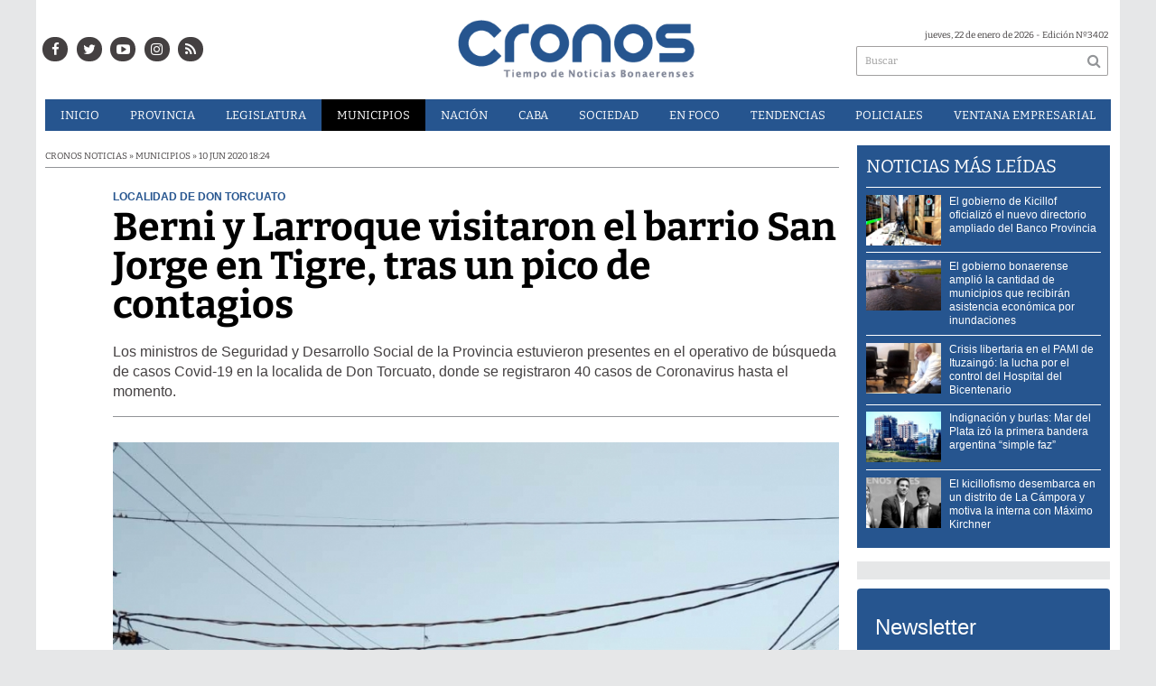

--- FILE ---
content_type: application/javascript; charset=utf-8
request_url: https://v3.esmsv.com/form/renderwidget/format/widget/AdministratorID/111140/FormID/1
body_size: 6376
content:
document.write('<style> /** * GENERAL */ #subscription-697230eca9150 { border-style: solid; border-width: 0px; border-radius: 4px; border-color: #eeeeee; width: 100%; background-color: #26558f; padding: 20px 20px; margin: 10px 0px; line-height: 1.4; max-width: 600px; margin: 0 auto; box-sizing: border-box; position: relative; } #subscription-697230eca9150 form { display: block; z-index: 1; } #subscription-697230eca9150 * {box-sizing: border-box; *behavior: url(https://v3.esmsv.com/assets/common/boxsizing.htc);} #subscription-697230eca9150 p { font-weight: 300; font-size: 16px; padding: 6px 0px; margin: 0; word-wrap: break-word; white-space: -moz-pre-wrap; white-space: pre-wrap; } /** * FORM FEEDBACK */ #subscription-697230eca9150 .subscription-form-feedback { border-radius: 4px; top: -0px; left: -0px; right: -0px; bottom: -0px; background-color: #f4f4f4; visibility: hidden; position: absolute; z-index: 100; transition: linear 250ms all; -webkit-transition: linear 250ms all; opacity : 0; -ms-filter : progid:DXImageTransform.Microsoft.Alpha(Opacity=0); filter : alpha(opacity=0); } #subscription-697230eca9150 .subscription-form-feedback.subscription-form-feedback-active { visibility: visible; opacity : 1; -ms-filter : progid:DXImageTransform.Microsoft.Alpha(Opacity=100); filter : alpha(opacity=100); } #subscription-697230eca9150 .subscription-form-feedback > div {display: table; height: 100%; width: 75%; margin: 0 auto;} #subscription-697230eca9150 .subscription-form-feedback > div > div {display: table-cell; vertical-align: middle; text-align: center;} #subscription-697230eca9150 .subscription-form-feedback h1 { font-family: \'Open Sans\', sans-serif; font-size: 24px; font-weight: 600; color: #172328; } #subscription-697230eca9150 .subscription-form-feedback h1 small {font-size: 0.65em;} #subscription-697230eca9150 .subscription-form-feedback p { font-family: \'Open Sans\', sans-serif; font-size: 14px; } /** * FORM LABEL */ #subscription-697230eca9150 .subscription-form-control, #subscription-697230eca9150 .subscription-form-captcha{ position: relative; display: block; top: 0px; left: 0px; } #subscription-697230eca9150 .subscription-form-captcha a { font-family: \'Open Sans\', sans-serif; font-size: 14px; font-weight: 600; padding-bottom: 1px; border-bottom: 1px solid #00819F; text-decoration: none; vertical-align: top; margin: 13px; display: inline-block; } #subscription-697230eca9150 .subscription-form-captcha img { width: 181px; border-radius: 4px; } #subscription-697230eca9150 .subscription-form-captcha a, .subscription-form-captcha a:visited, .subscription-form-captcha a:hover, .subscription-form-captcha a:active { color: #00819F; } #subscription-697230eca9150 .subscription-form-label { font-size: 16px; color: #383839; width: 100%; display: inline-block; text-align: left; margin-top: 10px; font-family: Arial, Helvetica, sans-serif; } /** * PLACEHOLDER */ #subscription-697230eca9150 .subscription-form-placeholder { font-size: 16px; font-family: Arial, Helvetica, sans-serif; color : #333; line-height: 40px; border-width: 1px; text-align: left; border-color: transparent; border-style: solid; opacity : 0.6; -ms-filter : progid:DXImageTransform.Microsoft.Alpha(Opacity=60); filter : alpha(opacity=60); position : absolute; top : 10px; left: 0px; padding: 0 10px; text-overflow : ellipsis; overflow : hidden; white-space : nowrap; width : 100%; cursor : text; pointer-events : none; -webkit-user-select : none; -khtml-user-select : none; -moz-user-select : none; -o-user-select : none; user-select : none; } /** * INPUT TEXT, SELECT */ #subscription-697230eca9150 .subscription-form-text {cursor : text;} #subscription-697230eca9150 .subscription-form-text { cursor : text; font-family : Arial, Helvetica, sans-serif; font-size: 16px; font-weight: 300; font-style: normal; color: #383838; text-decoration: none; text-align: left; width: 100%; height: 40px; min-height: 40px; margin: 10px 0px; padding: 0 10px; background-color: #ffffff; border-radius: 4px; border-color: #9c9c9c; border-width: 1px; vertical-align: text-top; border-style: solid; display: inline-block; } #subscription-697230eca9150 select { cursor : pointer; font-family : Arial, Helvetica, sans-serif; font-size: 16px; font-weight: 300; font-style: normal; color: #333; text-decoration: none; text-align: left; width: 100%; height: 40px; margin: 10px 0px; padding: 0 10px; background-color: #ffffff; border-radius: 4px; border-color: #9c9c9c; border-width: 1px; border-style: solid; display: inline; } /** * TEXTAREA */ #subscription-697230eca9150 textarea { font-family : Arial, Helvetica, sans-serif; font-size: 16px; font-weight: 300; font-style: normal; color: #383838; text-decoration: none; text-align: left; width: 100%; margin: 10px 0px; padding: 6px 10px; background-color: #ffffff; border-radius: 4px; border-color: #9c9c9c; border-width: 1px; border-style: solid; resize: vertical; display: inline; cursor: text; } /** * SUBMIT */ #subscription-697230eca9150 input[type="submit"].submitting { -ms-filter: "progid:DXImageTransform.Microsoft.Alpha(Opacity=40)"; filter: alpha(opacity=40); opacity: 0.4; } /** * FIELD ERROR */ #subscription-697230eca9150 .subscription-form-field-error { /*position: absolute; top: 0px; left: 0px; right: 0px; bottom: 0px; border: 2px solid rgb(178, 63, 27); background-color: rgb(240, 103, 33); border-radius: 7px; margin: 10px 0; border-radius: 4px; cursor: pointer;*/ display: none; } #subscription-697230eca9150 .subscription-form-field-error b { font-family: arial; color: #c9302c; /* V4 log error color */ font-weight: bold; font-size: 30px; float: left; margin: -6px 5px 0px 3px; } #subscription-697230eca9150 .subscription-form-field-error p { color: #c9302c; /* V4 log error color */ text-align: left; font-size: 16px; line-height: 16px; } #subscription-697230eca9150 .subscription-form-error-log { border-color: #c9302c; /* V4 log error color */ } #subscription-697230eca9150 .subscription-form-error-placeholder { color: #c9302c; /* V4 log error color */ } /** * CAPTCHA ERROR */ #subscription-697230eca9150 .subscription-form-captcha-error { display: none; } #subscription-697230eca9150 .subscription-form-captcha-error p { color: #c9302c; /* V4 log error color */ text-align: center; font-size: 16px; line-height: 16px; } /** * POWERED BY */ #subscription-697230eca9150 .poweredBy { display: inline-block; margin: 35px 0 5px; } #subscription-697230eca9150 .poweredBy img {vertical-align: middle;} /** * CHECKBOX, RADIO */ #subscription-697230eca9150 label.checkbox-form-es, #subscription-697230eca9150 label.radio-form-es {cursor: pointer;display: block;overflow: hidden;margin: 15px 0;-webkit-touch-callout: none;-webkit-user-select: none;-khtml-user-select: none;-moz-user-select: none;-ms-user-select: none;user-select: none;} #subscription-697230eca9150 label.checkbox-form-es span, #subscription-697230eca9150 label.radio-form-es span { line-height: 19px; float: left; margin-right: 10px; color: #383838; font-size: 16px; font-family: Arial, Helvetica, sans-serif; font-weight: 300; } #subscription-697230eca9150 input[type=checkbox], #subscription-697230eca9150 input[type=radio]{display:none;} #subscription-697230eca9150 input[type=checkbox] + div { background-color: #ffffff; border-width: 1px; border-color: #9c9c9c; border-style: solid; box-shadow: 0 1px 2px rgba(0,0,0,0.05), inset 0px -15px 10px -12px rgba(0,0,0,0.05); padding: 9px; border-radius: 3px; display: inline-block; position: relative; float: left; margin-right: 10px; line-height: 18px; font-size: 18px; } #subscription-697230eca9150 input[type=checkbox]:checked + div { box-shadow: 0 1px 2px rgba(0,0,0,0.05), inset 0px -15px 10px -12px rgba(0,0,0,0.05), inset 15px 10px -12px rgba(255,255,255,0.1); color: #383838; } #subscription-697230eca9150 input[type=checkbox]:checked + div:after { content: \'✔ \'; font-size: 14px; position: absolute; top: 0px; left: 3px; color: #99a1a7; } #subscription-697230eca9150 .radio-form-es input[type=radio]:checked + div { background-color: #ffffff; color: #9c9c9c; border: 1px solid; border-color: #9c9c9c; } #subscription-697230eca9150 .radio-form-es input[type=radio] + div { -webkit-appearance: none; background-color: #ffffff; border-width: 1px; border-color: #9c9c9c; border-style: solid; box-shadow: 0 1px 2px rgba(0,0,0,0.05), inset 0px -15px 10px -12px rgba(0,0,0,0.05); padding: 9px; border-radius: 50px; display: inline-block; position: relative; float: left; margin-right: 10px; } #subscription-697230eca9150 .radio-form-es input[type=radio]:checked + div:after { content: \' \'; width: 12px;height: 12px;border-radius: 50px;position: absolute;top: 3px; background: #9c9c9c; box-shadow: inset 0px 0px 10px rgba(0,0,0,0.3); text-shadow: 0px; left: 3px; font-size: 32px; } </style> <div id="subscription-697230eca9150"> <div class="subscription-form-feedback subscription-form-feedback-success"> <div> <div> <img src="https://v3.esmsv.com/assets/form/ok.png" alt="suscripción realizada"/><br> <h1>¡Te has suscrito correctamente!</h1> </div> </div> </div> <div class="subscription-form-feedback subscription-form-feedback-double"> <div> <div> <img src="https://v3.esmsv.com/assets/common/check.png" alt="confirmar suscripción por email" width="50" /><br> <h1>Te enviamos un correo electrónico para confirmar tu suscripción.</h1> <p>Por favor revisa tu cuenta para confirmar que quieres formar parte de nuestra lista de contactos.</p> </div> </div> </div> <div class="subscription-form-feedback subscription-form-feedback-error"> <div> <div> <img src="https://v3.esmsv.com/assets/form/error.png" alt="error al suscribirse"/><br> <h1>Hubo un error intentando realizar la suscripción.<br><small>Intente nuevamente más tarde</small></h1> </div> </div> </div> <div class="subscription-form-feedback subscription-form-feedback-advice"> <div> <div> <img src="https://v3.esmsv.com/assets/form/error.png" alt="error al enviar solicitud"/><br> <h1>Has superado el límite de solicitudes.<br><small>Intente nuevamente más tarde</small></h1> </div> </div> </div> <form action="https://v3.esmsv.com/form/subscribe/format/jsonp" id="1" novalidate> <input type="hidden" name="AdministratorID" value="111140" /> <input type="hidden" name="FormID" value="1" /> <input type="hidden" name="isFacebook" value="0" /> <div class="subscription-form-control"> <p style="color:#ffffff;font-family:Tahoma, Geneva, sans-serif;font-size:24px;font-style:normal;font-weight:300;text-align:left;text-decoration:none;">Newsletter</p> </div> <div class="subscription-form-control"> <p style="color:#ffffff;font-family:Tahoma, Geneva, sans-serif;font-size:13px;font-style:normal;font-weight:400;text-align:left;text-decoration:none;">Suscribite para recibir las noticias más importantes de Cronos.</p> </div> <label class="subscription-form-control"> <span class="subscription-form-placeholder">Email</span> <input class="subscription-form-text" name="Email" type="text" /> <div class="subscription-form-field-error"><p></p></div> </label> <div class="subscription-form-captcha" style="text-align: left"> <img alt="Imagen captcha" src="" /> <a href="#refresh-code">Cambiar imagen</a> <label> <input type="hidden" name="captchaId" value="" /> <input type="hidden" name="PHPSESSID" value="" /> </label> <label class="subscription-form-control"> <span class="subscription-form-placeholder">Escribe el código</span> <input class="subscription-form-text" style="width:100%;" type="text" name="captchaCode" value="" maxlength="10" /> <div class="subscription-form-captcha-error"><p></p></div> </label> </div> <div class="subscription-form-control" style="text-align:center;"> <input type="submit" class="submit-button" style="font-family:Arial, Helvetica, sans-serif;font-weight:300;font-style:normal;font-size:16px;color:#ffffff;text-decoration:none;width:50%;min-width:fit-content;line-height:43px;padding:0 10px;margin:10px 0px;background-color:#2b4d78;border-style:solid;border-width:1px;border-color:#eeeeee;border-radius:4px;cursor:pointer;text-align:center;display:inline;" value="Enviar" /> </div> <div style="position: absolute; left: -8000px;"><label>Topo<input type="text" name="Topo" tabindex="-1" value=""></label></div> </form> </div> <script type="text/javascript"> (function() { var SubscriptionForm = {}; (function(self) { var namespace = "subscription-697230eca9150"; var container = document.getElementById(namespace); var formElement = container.querySelector(\'form\'); var SUBMIT_ACTION_URL = "https://v3.esmsv.com/form/subscribe/format/jsonp"; var SUBMIT_CALLBACK_NAME = "subscribeCallback_697230eca9150"; var SUBMIT_LOADED_NAME = "subscribeCallback_697230eca9150_load"; var RELOAD_CAPTCHA = "https://v3.esmsv.com/form/getcaptcha/"; var REQUEST_TIMEOUT_DELAY = 30000; var FEEDBACK_DELAY = 10000; var date = new Date(); var formSubmitting = false; var formFeedback = false; function addEvent(obj, type, fn) { if (obj.attachEvent) { obj[\'e\' + type + fn] = fn; obj[type + fn] = function() { obj[\'e\' + type + fn](window.event); }; obj.attachEvent(\'on\' + type, obj[type + fn]); } else { obj.addEventListener(type, fn, false); } } var Placeholders = { init: function() { var inputElements = container.querySelectorAll(\'.subscription-form-text\'); for (var i in inputElements) { var input = inputElements[i]; if (typeof input === \'object\') { addEvent(input, \'keydown\', this.listener); addEvent(input, \'change\', this.listener); addEvent(input, \'blur\', this.listener); addEvent(input, \'focus\', this.listener); addEvent(input, \'click\', this.listener); this.placeholdersList.push(input); } } var radioElements = container.querySelectorAll(\'.radio-form-es\'); for (var i in radioElements) { var radio = radioElements[i]; if (typeof radio === \'object\') { addEvent(radio, \'change\', this.listener); addEvent(radio, \'focus\', this.listener); addEvent(radio, \'click\', this.listener); } } var checkboxElements = container.querySelectorAll(\'.checkbox-form-es\'); for (var i in checkboxElements) { var check = checkboxElements[i]; if (typeof check === \'object\') { addEvent(check, \'change\', this.listener); addEvent(check, \'focus\', this.listener); addEvent(check, \'click\', this.listener); } } this.reset(); }, listener: function(e) { var target = e.srcElement || e.target; if (target.parentElement) { var placeholderArr = target.parentElement.querySelectorAll(\'.subscription-form-placeholder\'); var errorSpan; if (target.parentElement.classList.value.includes(\'radio\') || target.parentElement.classList.value.includes(\'checkbox\')) { errorSpan = target.parentElement.parentElement.querySelectorAll(\'.subscription-form-field-error\')[0]; } else if (target.parentElement.classList.value.includes(\'annual\')) { errorSpan = target.parentNode.parentNode.parentNode.querySelectorAll(\'.subscription-form-field-error\')[0]; } else { errorSpan = target.parentElement.querySelectorAll(\'.subscription-form-field-error\')[0]; captchaMsg = target.parentElement.querySelector(\'.subscription-form-captcha-error\'); } if (typeof placeholderArr === \'object\' && placeholderArr[0]) { var placeholder = placeholderArr[0]; setTimeout(function() { if (target.value !== \'\') { target.classList.remove(\'subscription-form-error-log\'); placeholder.classList.remove(\'subscription-form-error-placeholder\'); placeholder.style.display = \'none\'; } else { placeholder.style.display = \'\'; } }, 1); } if (errorSpan && target.value !== \'\') { errorSpan.style.display = \'none\'; } if (captchaMsg) { captchaMsg.style.display = \'none\'; } } }, placeholdersList: [], reset: function() { for (var i in this.placeholdersList) { this.listener({ target: this.placeholdersList[i] }); } } }; var SubmitButton = { element: formElement.querySelectorAll(\'.submit-button\')[0], originalValue: \'\', animateInterval: false, wait: function() { var self = this; self.element.className = "submit-button submitting"; self.originalValue = self.element.value; var ellipsis = 1; self.animateInterval = setInterval(function() { self.element.value = \'\'; for (var i = 0; i < ellipsis; i++) { self.element.value += \'.\'; } ellipsis = (ellipsis === 3) ? 1 : ellipsis + 1; }, 100); }, done: function() { clearInterval(this.animateInterval); this.element.className = "submit-button"; this.element.value = this.originalValue; } }; var Request = { submit: function() { var self = this; formSubmitting = true; SubmitButton.wait(); var head = document.querySelector(\'head\'); var script = document.createElement("script"); var queryString = self.serializeForm(formElement); var requestId = new Date().getTime(); window[SUBMIT_CALLBACK_NAME + \'_\' + requestId] = function(res) { self.submitCallback(requestId, res); }; window[SUBMIT_LOADED_NAME + \'_\' + requestId] = function() { self.submitLoaded(requestId); }; setTimeout(function() { if (typeof window[SUBMIT_CALLBACK_NAME + \'_\' + requestId] === \'function\') { self.submitCallback(requestId, { error: { code: \'errorMsg_timeout\' } }); } self.submitLoaded(requestId); script.removeAttribute(\'src\'); script.removeAttribute(\'onload\'); }, REQUEST_TIMEOUT_DELAY); head.appendChild(script); script.setAttribute(\'onload\', SUBMIT_LOADED_NAME + \'_\' + requestId + \'();\'); script.setAttribute(\'src\', SUBMIT_ACTION_URL + \'?callback=\' + SUBMIT_CALLBACK_NAME + \'_\' + requestId + \'&\' + queryString); setTimeout(function() { head.removeChild(script); }, 1000); }, reloadCaptcha: function() { var self = this; var requestUrl = RELOAD_CAPTCHA + "AdministratorID/111140/FormID/1"; fetch(requestUrl, { credentials: \'include\' }) .then(function(response) { return response.json(); }) .then(function(myJson) { self.reloadCaptchaCallback(myJson, 1); }); }, submitLoaded: function(id) { var self = this; setTimeout(function() { if (typeof window[SUBMIT_CALLBACK_NAME + \'_\' + id] === \'function\') { try { delete window[SUBMIT_LOADED_NAME + \'_\' + id]; delete window[SUBMIT_CALLBACK_NAME + \'_\' + id]; } catch (e) { window[SUBMIT_LOADED_NAME + \'_\' + id] = false; window[SUBMIT_CALLBACK_NAME + \'_\' + id] = false; } } formSubmitting = false; SubmitButton.done(); }, 150); }, submitCallback: function(id, res) { this.submitLoaded(id); /*Error handler*/ if (typeof res.error === \'object\') { if (res.error.code === "errorMsg_formValidations") { var invalidFields = res.error.data; for (var field in invalidFields) { if (invalidFields[field] && invalidFields[field][0]) { var validationCode = invalidFields[field][0]; var fieldElement = document.querySelector(\'[name="\' + field + \'"]\'); if (!fieldElement) { var checkboxField = field + \'[]\'; fieldElement = document.querySelector(\'[name="\' + checkboxField + \'"]\'); } var fieldContainer, fieldDescription; if (fieldElement.type && (fieldElement.type.toLowerCase() === \'radio\' || fieldElement.type.toLowerCase() === \'checkbox\')) { fieldContainer = fieldElement.parentNode.parentNode; fieldDescription = fieldContainer.querySelector(\'legend\').innerHTML; } else { fieldContainer = fieldElement.parentNode; fieldDescription = fieldContainer.querySelector(\'span\').innerHTML; } var errorElement = fieldContainer.querySelector(\'.subscription-form-field-error\'); var errorMsg = \'\'; switch (validationCode) { case \'required\': case \'isEmpty\': if (field === "Email") { errorMsg = "Debes ingresar tu dirección de correo."; } else { errorMsg = "El campo %field% es obligatorio."; } break; case \'emailAddressInvalid\': if (field === "Email") { errorMsg = "La dirección de correo ingresada no es válida."; } else { errorMsg = "El campo %field% debe tener una dirección de correo válida."; } break; case \'notDigits\': errorMsg = "El campo %field% solo acepta números."; break; case \'invalidString\': errorMsg = "El campo %field% solo acepta letras y espacios."; break; case \'invalidAlfaNumString\': errorMsg = "El campo %field% solo acepta letras, números y espacios."; break; default: errorMsg = "El campo %field% no es válido."; } if (fieldElement.type && fieldElement.type.toLowerCase() === \'hidden\' && fieldElement.value === \'\') { var dayInput = document.querySelectorAll(\'.subscription-form-anual-day\'), monthInput = document.querySelectorAll(\'.subscription-form-anual-month\'), placeholderArr = fieldElement.parentElement.querySelectorAll(\'.subscription-form-placeholder\'); Object.keys(dayInput).forEach(function(input) { dayInput[input].classList.add(\'subscription-form-error-log\'); }); Object.keys(monthInput).forEach(function(input) { monthInput[input].classList.add(\'subscription-form-error-log\'); }); for (var i in placeholderArr) { var placeholder = placeholderArr[i]; if (typeof placeholder === \'object\') { placeholder.classList.add(\'subscription-form-error-placeholder\'); } } } if (fieldElement.type && (fieldElement.type.toLowerCase() === \'text\')) { fieldElement.classList.add(\'subscription-form-error-log\'); var placeholder = fieldElement.parentElement.querySelectorAll(\'.subscription-form-placeholder\')[0]; placeholder.classList.add(\'subscription-form-error-placeholder\'); } errorMsg = errorMsg.replace(\'%field%\', \'"\' + fieldDescription + \'"\'); errorElement.querySelector(\'p\').innerHTML = errorMsg; errorElement.style.display = \'block\'; } } } else if (res.error.code === "errorMsg_invalidCaptcha") { var errorElement = formElement.querySelector(\'.subscription-form-captcha-error\'); var captchaErr = "El código ingresado es incorrecto."; errorElement.querySelector(\'p\').innerHTML = captchaErr; errorElement.style.display = \'block\'; setTimeout(function() { Request.reloadCaptcha(); }, 200); } else if (res.error.code === "errorMsg_reachedRequestLimit") { this.feedback(\'advice\'); } else { this.feedback(\'error\'); } /*Redirect handler*/ } else if (res.result && typeof res.result.redirectUrl === \'string\') { window.location.href = res.result.redirectUrl; /*Success handler*/ } else if (typeof res.result === \'object\') { if (res.result.needConfirmation) { this.feedback(\'double\'); } else { this.feedback(\'success\'); } formElement.reset(); Placeholders.reset(); setTimeout(function() { Request.reloadCaptcha(); }, 200); /*Fallback*/ } else { this.feedback(\'error\'); } }, reloadCaptchaCallback: function(res, formId) { if (res) { var formulario = document.querySelector(\'form[id="\' + formId + \'"]\'); var captchaId = formulario.querySelector(\'[name="captchaId"]\'); var phpSessId = formulario.querySelector(\'[name="PHPSESSID"]\'); var captchaImg = formulario.querySelector(\'[name="captchaId"]\').parentElement.parentElement.querySelector(\'img\'); captchaImg.src = res.captchaSrc; captchaId.value = res.captchaId; phpSessId.value = res.PHPSESSID; } }, serializeForm: function(form) { var field, s = []; if (typeof form === \'object\' && form.nodeName === "FORM") { var len = form.elements.length; for (var i = 0; i < len; i++) { field = form.elements[i]; if (field.name && !field.disabled && field.type !== \'file\' && field.type !== \'reset\' && field.type !== \'submit\' && field.type !== \'button\') { if (field.type === \'select-multiple\') { for (var j = form.elements[i].options.length - 1; j >= 0; j--) { if (field.options[j].selected) s[s.length] = encodeURIComponent(field.name) + "=" + encodeURIComponent(field.options[j].value); } } else if ((field.type !== \'checkbox\' && field.type !== \'radio\') || field.checked) { s[s.length] = encodeURIComponent(field.name) + "=" + encodeURIComponent(field.value); } } } } return s.join(\'&\').replace(/%20/g, \'+\'); }, feedback: function(type) { formFeedback = true; container.querySelector(\'.subscription-form-feedback-\' + type).className = "subscription-form-feedback subscription-form-feedback-" + type + " subscription-form-feedback-active"; setTimeout(function() { formFeedback = false; container.querySelector(\'.subscription-form-feedback-\' + type).className = "subscription-form-feedback subscription-form-feedback-" + type; }, FEEDBACK_DELAY); } }; self.init = function() { var scripts = document.getElementsByTagName("script"); let countScriptOfWidget = 0; for (var i = 0; i < scripts.length; i++) { if (scripts[i].src.includes(\'/form/renderwidget/format/widget/AdministratorID/\') && scripts[i].src.includes(\'/FormID/\')) { countScriptOfWidget++; } } Placeholders.init(); setTimeout(() => { Request.reloadCaptcha(); }, 110 * countScriptOfWidget); addEvent(formElement, \'submit\', function(e) { if (e.preventDefault) { e.preventDefault(); } else { e.returnValue = false; } if (!formSubmitting && !formFeedback) { Request.submit(); } }); var errorSigns = container.querySelectorAll(\'.subscription-form-field-error\'); for (var i in errorSigns) { if (errorSigns[i] && typeof errorSigns[i] === \'object\') { addEvent(errorSigns[i], \'click\', function(e) { this.style.display = \'none\'; this.parentNode.querySelector(\'*[name]\').focus(); }); } } var anualDateElements = container.querySelectorAll(\'.subscription-form-anual-date\'); for (var i in anualDateElements) { if (anualDateElements[i] && typeof anualDateElements[i] === \'object\') { var element = anualDateElements[i]; var monthElement = element.querySelector(\'.subscription-form-anual-month\'); var dayElement = element.querySelector(\'.subscription-form-anual-day\'); var hiddenElement = element.querySelector(\'[type="hidden"]\'); var _refreshDate = function() { if (monthElement.value && dayElement.value) { hiddenElement.value = (\'00\' + monthElement.value).slice(-2) + \'-\' + (\'00\' + dayElement.value).slice(-2); } else { hiddenElement.value = \'\'; } }; addEvent(monthElement, \'change\', _refreshDate); addEvent(monthElement, \'blur\', _refreshDate); addEvent(dayElement, \'change\', _refreshDate); addEvent(dayElement, \'blur\', _refreshDate); _refreshDate(); } } var captchaAnchor = container.querySelector("a[href=\'#refresh-code\']"); if (typeof captchaAnchor === \'object\') { addEvent(captchaAnchor, \'click\', function(e) { e.preventDefault(); e.stopPropagation(); Request.reloadCaptcha(); }); } }; })(SubscriptionForm); SubscriptionForm.init(); })(); </script>');